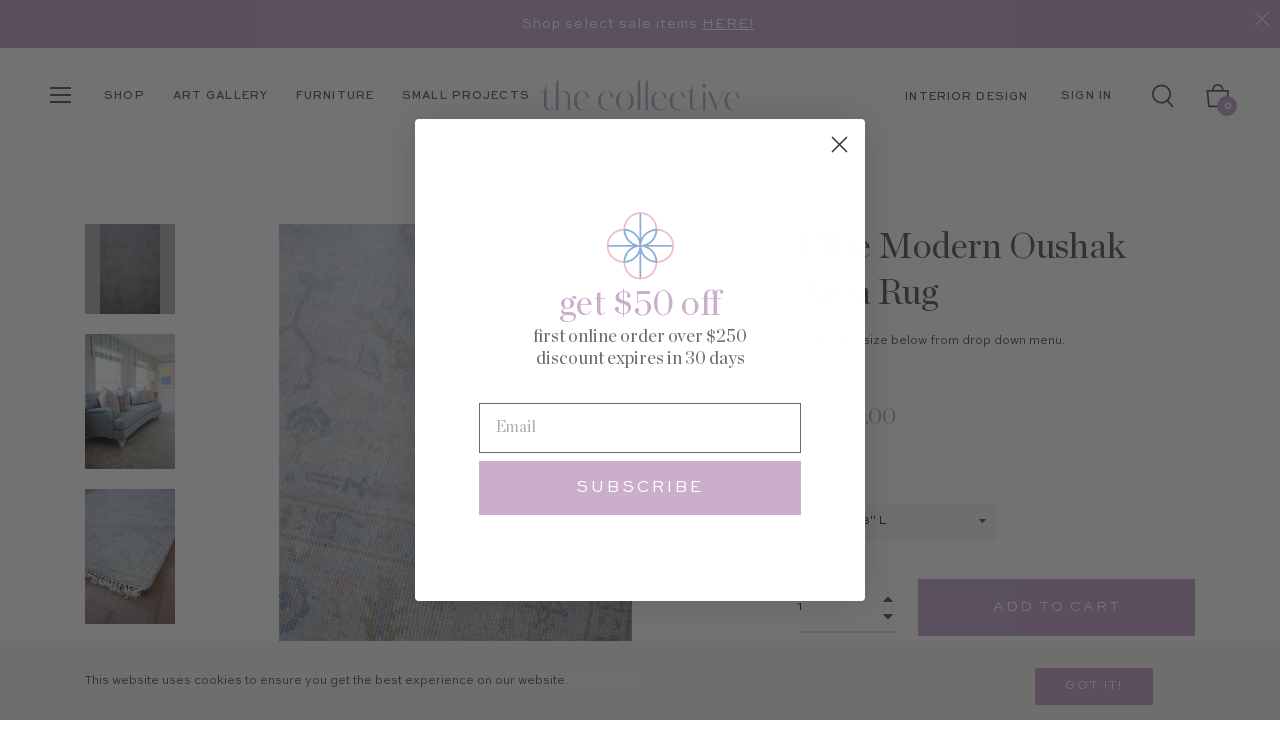

--- FILE ---
content_type: text/css
request_url: https://thecollectivedallas.com/cdn/shop/t/26/assets/fonts.css?v=69277131954800414361735865779
body_size: -605
content:
@font-face{font-family:Sweet Sans;src:url(SweetSansRegular.woff2) format("woff2"),url(SweetSansRegular.woff) format("woff");font-weight:400;font-style:normal;font-display:swap}@font-face{font-family:Sweet Sans;src:url(SweetSansMedium.woff2) format("woff2"),url(SweetSansMedium.woff) format("woff");font-weight:500;font-style:normal}@font-face{font-family:Chronicle;src:url(Chronicle.woff2) format("woff2"),url(Chronicle.woff) format("woff");font-weight:400;font-style:normal}
/*# sourceMappingURL=/cdn/shop/t/26/assets/fonts.css.map?v=69277131954800414361735865779 */


--- FILE ---
content_type: text/javascript; charset=utf-8
request_url: https://thecollectivedallas.com/products/ellie-modern-oushak-area-rug.js
body_size: 782
content:
{"id":6898373689407,"title":"Ellie Modern Oushak Area Rug","handle":"ellie-modern-oushak-area-rug","description":"\u003cdiv class=\"product__property product__material\"\u003eOushak rugs are largely known for their wool composition and distinct medallion design. Each of our hand-knotted Modern Oushak rugs is made of 100% wool, and incorporates a modern, brighter array of colors than the traditional Oushak rug designs. \u003cbr\u003e\u003cspan class=\"product__propertyLabel\"\u003e\u003c\/span\u003e\n\u003c\/div\u003e\n\u003cdiv class=\"product__property product__material\"\u003e\n\u003cdiv class=\"product__property product__material\"\u003e\n\u003cdiv class=\"product__property product__material\"\u003e\n\u003cdiv\u003e\u003cbr\u003e\u003c\/div\u003e\n\u003cp\u003eWhen offered in various sizes, rug patterns, borders and motifs will all scale with size, so your final product may vary slightly from what is shown online.\u003c\/p\u003e\n\u003c\/div\u003e\n\u003cdiv class=\"product__property product__material\"\u003e\u003cstrong\u003e* We try to upload photos that represent the color variations to the best of our ability.  Should you have additional questions or want to see more photos, please call 214.213.7331\u003c\/strong\u003e\u003c\/div\u003e\n\u003cdiv class=\"product__property product__material\"\u003e\n\u003cstrong\u003e\u003c\/strong\u003e\u003cbr\u003e\n\u003c\/div\u003e\n\u003cdiv class=\"product__property product__material\"\u003e\u003cbr\u003e\u003c\/div\u003e\n\u003c\/div\u003e\n\u003c\/div\u003e\n\u003cdiv id=\"ext-mouse-move\"\u003e\u003cbr\u003e\u003c\/div\u003e\n\u003cdiv id=\"ext-mouse-down\"\u003e\u003cbr\u003e\u003c\/div\u003e\n\u003cdiv id=\"ext-mouse-up\"\u003e\u003cbr\u003e\u003c\/div\u003e","published_at":"2022-09-01T09:28:25-05:00","created_at":"2022-03-14T14:23:55-05:00","vendor":"The Collective Dallas","type":"Rug - Area","tags":["Large Rug","partners card 2020","partners card 2021","partners card art 2025","Rug","rugs","SBS24"],"price":271000,"price_min":271000,"price_max":271000,"available":true,"price_varies":false,"compare_at_price":null,"compare_at_price_min":0,"compare_at_price_max":0,"compare_at_price_varies":false,"variants":[{"id":39779037020223,"title":"6' W x 9' 3\" L","option1":"6' W x 9' 3\" L","option2":null,"option3":null,"sku":"RELLIE-2","requires_shipping":true,"taxable":true,"featured_image":null,"available":true,"name":"Ellie Modern Oushak Area Rug - 6' W x 9' 3\" L","public_title":"6' W x 9' 3\" L","options":["6' W x 9' 3\" L"],"price":271000,"weight":36287,"compare_at_price":null,"inventory_management":"shopify","barcode":"6' W x 9'3\" L","requires_selling_plan":false,"selling_plan_allocations":[]}],"images":["\/\/cdn.shopify.com\/s\/files\/1\/2646\/0404\/products\/Rugs2022-1200x1200_7.png?v=1661462154","\/\/cdn.shopify.com\/s\/files\/1\/2646\/0404\/products\/Screenshot2023-03-23at9.30.51AM.png?v=1679582197","\/\/cdn.shopify.com\/s\/files\/1\/2646\/0404\/products\/Ellie.IMG_1801.jpg?v=1679582197"],"featured_image":"\/\/cdn.shopify.com\/s\/files\/1\/2646\/0404\/products\/Rugs2022-1200x1200_7.png?v=1661462154","options":[{"name":"Size","position":1,"values":["6' W x 9' 3\" L"]}],"url":"\/products\/ellie-modern-oushak-area-rug","media":[{"alt":null,"id":22246021136447,"position":1,"preview_image":{"aspect_ratio":1.0,"height":1200,"width":1200,"src":"https:\/\/cdn.shopify.com\/s\/files\/1\/2646\/0404\/products\/Rugs2022-1200x1200_7.png?v=1661462154"},"aspect_ratio":1.0,"height":1200,"media_type":"image","src":"https:\/\/cdn.shopify.com\/s\/files\/1\/2646\/0404\/products\/Rugs2022-1200x1200_7.png?v=1661462154","width":1200},{"alt":null,"id":23238630670399,"position":2,"preview_image":{"aspect_ratio":0.666,"height":1292,"width":860,"src":"https:\/\/cdn.shopify.com\/s\/files\/1\/2646\/0404\/products\/Screenshot2023-03-23at9.30.51AM.png?v=1679582197"},"aspect_ratio":0.666,"height":1292,"media_type":"image","src":"https:\/\/cdn.shopify.com\/s\/files\/1\/2646\/0404\/products\/Screenshot2023-03-23at9.30.51AM.png?v=1679582197","width":860},{"alt":null,"id":22246102270015,"position":3,"preview_image":{"aspect_ratio":0.667,"height":1773,"width":1182,"src":"https:\/\/cdn.shopify.com\/s\/files\/1\/2646\/0404\/products\/Ellie.IMG_1801.jpg?v=1679582197"},"aspect_ratio":0.667,"height":1773,"media_type":"image","src":"https:\/\/cdn.shopify.com\/s\/files\/1\/2646\/0404\/products\/Ellie.IMG_1801.jpg?v=1679582197","width":1182}],"requires_selling_plan":false,"selling_plan_groups":[]}

--- FILE ---
content_type: image/svg+xml
request_url: https://cdn.shopify.com/s/files/1/2646/0404/t/16/assets/TheCollective_PrimaryLogo_Vector.svg?v=1643176965
body_size: 597
content:
<?xml version="1.0" encoding="utf-8"?>
<!-- Generator: Adobe Illustrator 24.1.0, SVG Export Plug-In . SVG Version: 6.00 Build 0)  -->
<svg version="1.1" id="Layer_1" xmlns="http://www.w3.org/2000/svg" xmlns:xlink="http://www.w3.org/1999/xlink" x="0px" y="0px"
	 viewBox="0 0 841.89 220.2" style="enable-background:new 0 0 841.89 220.2;" xml:space="preserve">
<style type="text/css">
	.st0{fill:#C7ABCE;}
</style>
<g>
	<path class="st0" d="M364.36,95.23c-19.06,0-33.28,11.95-33.28,35.98c0,21.76,14.22,35.7,33.28,35.7
		c19.06,0,33.28-14.22,33.28-35.7C397.64,106.18,383.42,95.23,364.36,95.23z M364.36,166.05c-11.66,0-22.76-8.11-22.76-34.84
		c0-26.88,11.09-35.13,22.76-35.13c11.52,0,22.76,8.25,22.76,35.13C387.12,157.95,375.88,166.05,364.36,166.05z"/>
	<path class="st0" d="M630.14,164.35c-6.68,0-12.94-3.55-12.94-15.93V97.78h23.75l-0.43-2.13c-3.27,0.71-9.39,1.28-19.2,1.28h-4.13
		V65.36h-1c-0.14,13.09-4.27,29.59-18.35,31.58c0,0-1.85,0-3.84,0v0.85h14.22v48.5c0,13.09,6.69,20.62,19.34,20.62
		c11.09,0,17.64-8.82,20.34-16.22l-0.85-0.28C642.37,161.79,634.69,164.35,630.14,164.35z"/>
	<polygon class="st0" points="656.44,165.34 665.4,165.34 665.4,95.23 656.44,98.21 	"/>
	<path class="st0" d="M660.85,67.2c-3.98,0-6.69,3.27-6.69,6.83c0,3.41,2.7,6.68,6.69,6.68c4.12,0,6.83-3.27,6.83-6.68
		C667.68,70.48,664.97,67.2,660.85,67.2z"/>
	<path class="st0" d="M720.58,127.65c-2.99,7.96-7.82,20.05-10.81,27.88l-23.89-58.6h-9.81c8.39,20.34,20.91,49.64,29.3,69.98h0.85
		c5.4-13.23,10.67-27.02,15.93-40.39c4.84-12.37,10.95-26.03,12.52-29.58h-3.98C729.4,102.76,724.42,117.41,720.58,127.65z"/>
	<path class="st0" d="M321,147.56c-5.12,12.23-13.8,16.78-22.76,16.78c-12.8,0-23.47-9.81-23.47-32.57
		c0-27.31,10.81-35.7,22.47-35.7c0.45,0,1.31,0.03,1.31,0.03c11.02,1.05,13.33,12.25,13.33,23.19l9.41-3.93
		c-0.29-7.7-4.38-18.93-22.31-20.03c-0.62-0.04-2.56-0.04-2.88-0.03c-21.83,0.88-31.86,18.31-31.86,36.47
		c0,22.33,14.22,35.13,31.57,35.13c16.5,0,23.04-11.66,26.03-19.06L321,147.56z"/>
	<path class="st0" d="M588.19,147.56c-5.12,12.23-13.8,16.78-22.76,16.78c-12.8,0-23.47-9.81-23.47-32.57
		c0-27.31,10.81-35.7,22.47-35.7c0.45,0,1.31,0.03,1.31,0.03c11.02,1.05,13.33,12.25,13.33,23.19l9.41-3.93
		c-0.29-7.7-4.38-18.93-22.31-20.03c-0.62-0.04-2.56-0.04-2.88-0.03c-21.83,0.88-31.86,18.31-31.86,36.47
		c0,22.33,14.22,35.13,31.57,35.13c16.5,0,23.04-11.66,26.03-19.06L588.19,147.56z"/>
	<path class="st0" d="M83.77,164.35c-6.69,0-12.94-3.55-12.94-15.93V97.78h23.75l-0.43-2.13c-3.27,0.71-9.39,1.28-19.2,1.28h-4.12
		V65.36h-1c-0.14,13.09-4.27,29.59-18.35,31.58c0,0-1.85,0-3.84,0v0.85h14.22v48.5c0,13.09,6.68,20.62,19.34,20.62
		c11.09,0,17.64-8.82,20.34-16.22l-0.85-0.28C96,161.79,88.32,164.35,83.77,164.35z"/>
	<path class="st0" d="M137.81,95.23c-5.55,0-13.23,1.85-22.05,8.39V53.29l-8.96,3.74v108.31h8.96v-60.73
		c5.83-3.98,11.95-6.83,17.92-6.83c6.83,0,16.64,0.85,16.64,21.34v46.22h8.96v-43.95C159.29,109.87,158.01,95.23,137.81,95.23z"/>
	<polygon class="st0" points="421.52,103.62 421.52,53.29 412.56,57.03 412.56,165.34 421.52,165.34 421.53,165.34 421.53,104.61 
		421.53,103.62 	"/>
	<polygon class="st0" points="450.39,103.62 450.39,53.29 441.43,57.03 441.43,165.34 450.39,165.34 450.39,165.34 450.39,104.61 
		450.39,103.62 	"/>
	<path class="st0" d="M229.96,150.27c-6.26,9.96-14.08,14.08-23.04,14.08c-8.3,0-19-5.62-21.89-25.46l45.51-21.37l-0.21-0.92
		l-0.02,0.01c-2.72-11.41-10.8-21.37-25.52-21.37c-19.34,0-31.01,14.22-31.01,36.27c0,27.45,17.78,35.41,30.44,35.41
		c13.23,0,21.05-6.97,26.45-16.22L229.96,150.27z M184.34,123.86c0.46-12.21,8.25-27.78,19.31-27.78
		c10.93,0,16.41,10.21,17.55,22.78l0.01,0l0.01,0.18c0.04,0.48,0.06,0.98,0.09,1.47l-36.43,17.06
		C184.37,133.55,184.14,129.05,184.34,123.86z"/>
	<path class="st0" d="M519.79,150.27c-6.26,9.96-14.08,14.08-23.04,14.08c-8.3,0-19-5.62-21.89-25.46l45.51-21.37l-0.21-0.92
		l-0.02,0.01c-2.72-11.41-10.8-21.37-25.52-21.37c-19.34,0-31.01,14.22-31.01,36.27c0,27.45,17.78,35.41,30.44,35.41
		c13.23,0,21.05-6.97,26.45-16.22L519.79,150.27z M474.17,123.86c0.46-12.21,8.25-27.78,19.31-27.78
		c10.93,0,16.41,10.21,17.55,22.78l0.01,0l0.01,0.18c0.04,0.48,0.06,0.98,0.09,1.47l-36.43,17.06
		C474.2,133.55,473.97,129.05,474.17,123.86z"/>
	<path class="st0" d="M793.53,150.27c-6.26,9.96-14.08,14.08-23.04,14.08c-8.3,0-19-5.62-21.89-25.46l45.51-21.37l-0.21-0.92
		l-0.02,0.01c-2.72-11.41-10.8-21.37-25.52-21.37c-19.34,0-31.01,14.22-31.01,36.27c0,27.45,17.78,35.41,30.44,35.41
		c13.23,0,21.05-6.97,26.45-16.22L793.53,150.27z M747.91,123.86c0.46-12.21,8.25-27.78,19.31-27.78
		c10.93,0,16.41,10.21,17.55,22.78l0.01,0l0.01,0.18c0.04,0.48,0.06,0.98,0.09,1.47l-36.43,17.06
		C747.94,133.55,747.72,129.05,747.91,123.86z"/>
</g>
</svg>


--- FILE ---
content_type: text/javascript
request_url: https://thecollectivedallas.com/cdn/shop/t/26/assets/custom-script.js?v=135335143290956530391735865779
body_size: -216
content:
$(document).ready(function(){$(".background-slider").length>0&&$(".background-slider").slick({slide:".single",autoplay:!0,autoplaySpeed:5e3,dots:!1,arrows:!1,infinite:!0,speed:500,fade:!0,cssEase:"linear"}),setTimeout(function(){$(".template-product").length>0&&$(".affirm-as-low-as").insertBefore(".product-form .js-btn-wishlist")},5e3);var acc=document.getElementsByClassName("accordion"),i;if($(".accordion").length>0)for(i=0;i<acc.length;i++)acc[i].addEventListener("click",function(){this.classList.toggle("active");var panel=this.nextElementSibling;panel.style.maxHeight?panel.style.maxHeight=null:panel.style.maxHeight=panel.scrollHeight+"px"});$(window).width()<=767&&$(".template-product .product-single__title").insertBefore(".template-product .product-single .photos"),$(window).resize(function(){$(window).width()<=768?$(".template-product .product-single__title").insertBefore(".template-product .product-single .photos"):$(".template-product .product-single__title").insertBefore(".template-product .product-single__description")})});
//# sourceMappingURL=/cdn/shop/t/26/assets/custom-script.js.map?v=135335143290956530391735865779
